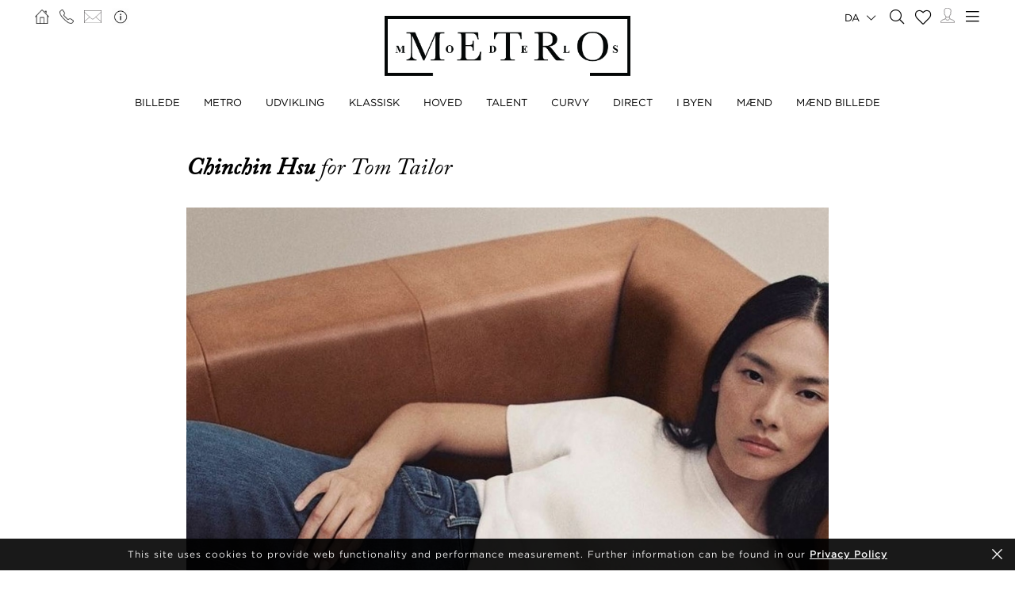

--- FILE ---
content_type: text/css
request_url: https://www.metromodels.com/css/responsive.css?ver=1.3
body_size: 3285
content:
@media screen and (max-width: 1200px) {
    /* AGENCY */
    .aboutTextContent {
        font-size: 16px;
        line-height: 20px;
    }

    /* BOOK */
    .bookModelName {
        font-size: 28px;
    }
    .bookModelMeasurements > li {
        font-size: 24px;
        line-height: 40px;
    }
    /* CONTACT */
    .contactExtra{
        font-size: 18px;
        line-height: 28px;
    }
}
@media screen and (max-width: 1150px) {
    /* HOME */
    .homeDivisionTitle {
        font-size: 35px;
    }
    /* BOOK */
    .bookModelBio {
        display: none;
    }
}
@media screen and (max-width: 1100px) {
    /* HOME NEWS && NEWS && BOOK NEWS */
    .newsElement {
        width: calc(50% - 50px) !important;
    }

    .newsCultureElement {
        width: calc(50% - 50px);
    }



    /* FOOTER NEWSLETTER */
    .newsLetterExtra {
        display: block;
        padding: 0 30px;
    }
    #newsLetterForm label {
        width: calc(100% - 362px);
    }
}
@media screen and (max-width: 1050px) {

    /* BOOK */
    .bookModelName {
        font-size: 26px;
    }
    .bookModelMeasurements > li {
        font-size: 20px;
        line-height: 34px;
    }


    /* SEARCH */
    .search .formElements label select {
        display: block;
        width: 100% !important;
    }

    /* CONTACT */
    .contactList li {
        font-size: 16px;
        padding: 2px;
    }
}
@media screen and (max-width: 1000px) {

    /* AGENCY */
    .aboutTextContent {
        font-size: 14px;
        line-height: 18px;
    }

    /* MENU CATEGORY LIST */
    .minimal .menuNavigation > ul {
        display: block;
    }
    .minimal .menuNavigation > ul > li {
        display: inline-block;
        margin: 0 4px;
        line-height: 11px;
        padding: 2px;
    }

    /* HOME */
    .homeSubTitle{
        font-size: 17px;
    }
}
@media screen and (max-width: 950px) {
    /* MENU DESKTOP */
    .menuNavigation > ul > li {
        font-size: 11px;
    }


    /* BOOK */
    .bookModelHeader {
        margin: 20px 0 5px;
    }
    .bookModelName {
        font-size: 22px;
    }
    .bookModelMeasurements > li {
        font-size: 16px;
        line-height: 30px;
    }


    /* CONTACT */
    .contactList li {
        font-size: 14px;
    }

}
@media screen and (max-width: 900px) {
    /* LIST */
    .modelElement {
        width: calc(33.33% - 24px);
        padding: 0.8333325%; /* 33.33...% like width, mult 0.05 (5%), div 2 */
    }

    /* HOME */
    .homeDivisionTitle {
        font-size: 28px;
    }

    /* AGENCY */
    .aboutTextContent {
        font-size: 12px;
        line-height: 14px;
    }


    /* FOOTER NEWSLETTER */
    .footerNewsLetterText {
        margin-bottom: 4px;
    }
    #newsLetterForm label {
        display: block;
        width: calc(100% - 30px);
        padding-left: 30px;
        max-width: 294px;
    }
}
@media screen and (max-width: 850px) {
    /* HOME */
    .instagramTitle, .polaroidsTitle {
        font-size: 32px;
    }
    .homeSubTitle{
        font-size: 13px;
    }
}
@media screen and (max-width: 800px) {
    /* MENU DESKTOP */
    .menuNavigation > ul > li {
        font-size: 10px;
    }
    .minimal .menuNavigation > ul > li {
        font-size: 8px;
    }
    .contactListRight, .contactListLeft {
        padding-top: 90px;
        -webkit-transition: all .5s;
        -moz-transition: all .5s;
        -ms-transition: all .5s;
        -o-transition: all .5s;
        transition: all .5s;
    }
    .contactExtra{
        font-size: 16px;
        line-height: 20px;
    }
}
@media screen and (max-width: 750px) {

    /* MENU DESKTOP AND MOBILE */
    .menuDesktop {
        display: none;
    }
    .menuMobile {
        display: block;
    }
    .menu .shortlistCounterOverlay {
        font-size: inherit;
        line-height: inherit;
    }

    /* NAVIGATION & PAGE */
    #navigation {
        margin: 0 auto;
        padding-top: 0 !important;
    }
    .page {
        padding-top: 60px;
    }
    #backTop {
        display: none !important;
    }
    .hideOnMobile {
        display: none;
    }
    .showOnMobile {
        display: block !important;
    }

    /* SEARCH */
    .search .formElements label select {
        display: inline-block;
        width: calc(100% - 54px) !important;
    }
    .searchMultiple {

    }

    /* FOOTER */
    .footerSpace {
        padding: 0 10px 10px;
    }
    .footerContainer > ul {
        width: 49%;
        width: calc(50% - 4px);
    }
    .footerContainer > ul:nth-child(even) {
        text-align: right;
    }
    .footerLogo {
        display: block;
        text-align: center;
        margin-bottom: 10px;
    }
    #newsLetterForm {
        display: block;
        width: 100%;
        text-align: center;
    }
    .footerNewsLetterText {
        margin-bottom: 10px;
    }
    #newsLetterForm label {
        margin: 0 auto;
        padding-left: 0;
    }
    .footerMetroModels {
        margin: 0;
    }
    .footerMediaslide {
        position: static;
        margin-top: 4px;
        display: inline-block;
    }

    /* ADVANCED SEARCH */

    .login_register {
        margin: 60px 0 0;
        padding: 20px;
    }

    .loginContainer {
        max-width: none;
    }

    .page_login .inputBg {
        text-align: left;
    }

    .page_login input {
        width: calc(100% - 136px);
    }

    .pageLoginOnlyMobile {
        width: 49%;
        width: calc(50% - 4px);
        text-align: left;
    }

    .pageLoginOnlyMobile:nth-child(2) {
        text-align: right;
    }

    .popupLogin, .onlyEmailOrPasswordIsWrong {
        margin: 15px 0;
        height: auto;
        width: auto;
    }

    .onlyEmailOrPasswordIsWrong, .popupLogin {
        text-align: center;
    }

    /* HOME */
    .instagramTitle, .polaroidsTitle {
        font-size: 38px;
    }
    .homeContainer {
        padding: 0 !important;
    }
    .homePolaroidsContainer {
        padding-bottom: 40px !important;
    }
    .homePolaroidsSpace {
        padding: 0 !important;
    }
    .homeDivision {
        float: none;
        margin: 0;
        width: 100%;
        max-width: none;
    }
    .homeDivisionBoard {
        position: static;
        border: 0 !important;
        width: 100%;
        -webkit-transform: none;
        -moz-transform: none;
        -ms-transform: none;
        -o-transform: none;
        transform: none;
    }
    .homeDivisionTitle {
        font-size: 42px;
    }
    .homeInstagram, .homePolaroids {
        float: none;
        width: 100% !important;
    }
    .homeInstagram > .instagramTitle, .homePolaroids > .polaroidsTitle {
        margin: 0 !important;
        padding-top: 40px !important;
        text-align: center;
    }
    #polaroidsSlider .slick-prev, #polaroidsSlider .slick-prev:hover, #polaroidsSlider .slick-prev:focus {
        display: none !important;
    }
    #polaroidsSlider .slick-next, #polaroidsSlider .slick-next:hover, #polaroidsSlider .slick-next:focus {
        display: none !important;
    }
    .homeInstagram > .instagramContainer {
        margin: 0;
    }
    .homeInstagram > .instagramContainer > .instagramElement {
        width: 25%;
        margin: 0 0 -3px 0;
    }
    .homeInstagram > .instagramContainer {
        position: static;
        -webkit-transform: none;
        -moz-transform: none;
        -ms-transform: none;
        -o-transform: none;
        transform: none;
        margin-bottom: 26px;
        text-align: center;
    }

    .instagramContainerParagraphe{
        max-width: 100%;
        padding: 0 10px;
    }

    .homeNews {
        padding: 0 0 20px !important;
        margin: 0;
    }
    .newsElement {
        width: 100% !important;
        margin: 0 0 60px !important;
    }
    .home .homeNewsContainer {
        margin: 0;
    }
    .home .homeNewsCultureContainer {
        margin: 0;
    }
    .homeNewsTitle {
        text-align: center;
        padding: 20px 0;
        font-size: 38px;
    }
    .newsDate, .newsTitle {
        padding: 0 10px;
    }
    .newsContent{
        padding: 0 10px;
    }
    .homeSubTitle{
        font-size: 25px;
    }
    .instagramContainer{
        padding-top: 15px;
    }
    .instagramTitlePicture{
        position: inherit;
        margin-bottom: 30px;
        color: black;
        transform: none;
    }

    .newsCultureElement {
        width: 100%;
        margin: 0 0 60px;
    }

    .homeNewsTitle span {
        display: block;
        margin-left: 0 !important;
        margin-top: 10px;
    }

    /* BOOK */
    .bookNewsContainer {
        margin: 0 auto;
    }
    .bookDownload:last-child {
        margin-bottom: 26px;
    }

    .book {
        margin-bottom: 20px;
    }
    .bookModelName {
        width: 100%;
        font-size: 32px;
    }
    .bookModelMeasurements > li {
        line-height: 46px;
        font-size: 26px;
    }
    .bookModelHeader ul {
        margin-top: 20px;
    }
    .bookNavigation > li {
        margin: 0 25px;
    }

    .bookHeader {
        padding: 0;
    }
    .bookHeaderContainer {
        float: none;
        width: 100%;
        max-width: none;
    }
    .bookHeaderContainer {
        width: 100% !important;
        padding: 0 !important;
        height: auto !important;
    }
    .bookHeaderContainer img {
        width: 100% !important;
        padding: 0 !important;
        pointer-events: none;
    }
    .bookModelMeasurements {
        text-align: center;
    }
    .measurePicker {
        margin-bottom: 26px;
    }
    .bookNavigation {
        margin: 10px 0;
    }
    .bookGallery {
        margin: 0 0 -32px;
    }
    .bookGalleryElement {
        width: 100%;
        margin: -2px 0;
    }
    .bookInstagramElement {
        margin: 20px;
        width: calc(50% - 40px);
    }
    .bookInstagramElement:hover img {
        -webkit-filter: none;
        filter: none;
    }
    .bookInstagramOverlay {
        display: none;
    }
    .bookPlayer {
        margin: 0 20px 20px;
    }
    .bookVideosThumbnails {
        margin: 0 20px;
    }
    .bookVideosThumbnails .video {
        width: 49%;
        width: calc(50% - 4px);
    }
    .bookBio {
        margin: 60px 20px 0;
        text-align: justify;
    }

    /* LIST */
    .list {
        margin: 0 auto;
    }
    .listCategory {
        display: block;
    }
    .listContainer {
        margin: 0 6px;
    }
    .modelElement {
        width: calc(50% - 24px);
        padding: 1.25%; /* 50% like width, mult 0.05 (5%), div 2 */
    }
    .modelFav {
        opacity: 1 !important;
    }
    .modelInstagram {
        opacity: 1;
    }
    .modelName {
        background: rgba(0,0,0,0.6);
    }

    /* LIST LETTER */
    #listSearch {
        position: static;
    }
    .listLetter {
        position: relative;
    }
    #listSearch input {
        top: 44px;
        left: 0;
        right: 0;
        margin: 0 auto;
    }

    /* BECOME */
    .becomeContainer {
        white-space: initial;
    }
    .becomeContainerElement {
        width: 100%;
    }
    .becomeContainerElement:nth-child(2) {
        margin-top: 60px;
    }
    .becomeContainerElement:nth-child(2) .becomeText {
        max-width: none;
        padding: 0 20px;
    }
    .becomeFormHeader {
        margin: 0 20px 40px;
    }
    .becomeFormText {
        text-align: justify;
        width: 100%;
        padding: 0 !important;
    }
    .becomeFormUploader {
        margin: 0 -10px;
    }
    .uploadContainer {
        width: calc(50% - 23px);
        margin: 30px 10px;
    }
    .becomeFieldsTitle {
        margin: 0 20px 80px;
        text-align: center;
    }
    .become .formLine {
        margin: 0 20px 10px;
    }
    .become .formSubmit {
        margin: 0 20px;
        width: calc(100% - 44px);
    }
    .become .formSubmit:nth-child(1) {
        text-align: center;
        margin: 0 20px 30px;
    }
    .become .formSubmit:nth-child(2) {
        text-align: center;
        margin: 0;
        width: 100%;
    }
    #output {
        display: block;
        width: auto;
        padding: 0;
        margin: 20px;
    }

    /* NEWS & CULTURE */
    .news {
        padding: 60px 0 0;
        margin-bottom: 20px;
    }
    .news .newsHeader {
        text-align: center;
        margin: 40px 0;
    }
    .news .newsHeader .newsCategory {
        margin-bottom: 10px;
    }
    .news .newsHeader span {
        display: block;
        margin: 0;
    }
    .newsDetail {
        padding: 90px 20px 0;
    }

    /* CONTACT */
    .contactContainerElement {
        width: 99%;
        width: calc(100% - 4px);
    }
    .contactContainerElement:nth-child(2) {
        height: auto !important;
    }
    .contactList {
        position: static; top: auto; left: auto; right: auto;
        -webkit-transform: none;
        -moz-transform: none;
        -ms-transform: none;
        -o-transform: none;
        transform: none;
        padding-bottom: 120px;
        text-align: center;
    }
    .contactList > li {
        display: block;
        width: auto;
        font-size: 18px;
    }
    #map {
        margin: 0 -2px;
        max-width: none;
    }
    .contactExtra {
        position: static;
        top: 0;
        -webkit-transform: none;
        -moz-transform: none;
        -ms-transform: none;
        -o-transform: none;
        transform: none;
        margin: 80px 0;
        font-size: 20px;
        line-height: 28px;
    }
    .faire-logo{
        height: 140px;
    }
    .contactListRight, .contactListLeft {
        display: none;
    }
    /* ABOUT */
    .aboutContainerElement {
        width: 100%;
        margin: 0;
        max-width: none;
    }
    .aboutContainer:nth-child(1) .aboutContainerElement:nth-child(2), .aboutContainer:nth-child(2) .aboutContainerElement:nth-child(1) {
        height: auto !important;
        text-align: justify;
    }
    .aboutContainer:nth-child(1) .aboutPicture img {
        max-width: none !important;
    }
    .aboutText {
        position: static; top: auto; left: auto; right: auto;
        -webkit-transform: none;
        -moz-transform: none;
        -ms-transform: none;
        -o-transform: none;
        transform: none;
        margin: 20px;
    }
    #aboutText2 {
        max-width: none;
        padding: 0;
    }
    .aboutContainer:nth-child(2) .aboutContainerElement:nth-child(2) {
        margin-bottom: 20px;
    }
    .aboutContainerElement .aboutGallery, .aboutContainerElement a {
        padding-right: 0 !important;
    }
    .aboutTextLeft {
        width: calc(100% - 60px);
    }
    .aboutTextRight {
        margin-left: 30px;
    }

    /* SEARCH FORM */
    .search #searchForm {
        padding: 20px;
    }
    .search .formContainer:nth-child(odd) {
        margin: 0 0 10px;
    }
    .search .formContainer {
        width: 100% !important;
    }
    .search .searchContainer {
        margin: 20px 0;
    }

    /* CAREER */
    .career {
        margin: 0 20px 30px;
        text-align: justify;
        padding: 60px 0 0;
    }

    /* AGENCY */
    .aboutTextContent {
        font-size: 18px;
        line-height: 20px;
    }

    /* SHORTLIST */
    .shortlist {
        padding-top: 90px !important;
    }
}
@media screen and (max-width: 450px) {
    /* HOME */
    .homeSubTitle{
        font-size: 20px;
    }
    .bookInstagramElement{
        width: 100%;
        margin: auto;
    }

    .career h2 {
        font-size: 18px;
    }
    .career h3 {
        font-size: 16px;
    }

    .career {
        font-size: 14px;
        line-height: 20px;
    }
    .career ul {
         padding-left: 10px;
     }
}

--- FILE ---
content_type: image/svg+xml
request_url: https://www.metromodels.com/images/newsletter.svg
body_size: 706
content:
<svg xmlns="http://www.w3.org/2000/svg" viewBox="0 0 44.01 44.01"><defs><style>.cls-1{fill:#fff;stroke:#000;stroke-width:1.73px;}.cls-1,.cls-2,.cls-3{stroke-miterlimit:10;}.cls-2,.cls-3{stroke:#fff;stroke-width:1.24px;}.cls-3{fill:none;}</style></defs><title>Fichier 5</title><g id="Calque_2" data-name="Calque 2"><g id="Layer_1" data-name="Layer 1"><circle class="cls-1" cx="22.01" cy="22.01" r="21.14"/><rect class="cls-2" x="8.77" y="12.98" width="26.48" height="18.06" rx="2.22" ry="2.22"/><polyline class="cls-3" points="8.77 15.57 22.01 23.83 35.25 15.57"/><line class="cls-3" x1="35.25" y1="31.04" x2="26.97" y2="20.73"/><line class="cls-3" x1="8.77" y1="31.04" x2="17.04" y2="20.73"/></g></g></svg>

--- FILE ---
content_type: image/svg+xml
request_url: https://www.metromodels.com/images/facebook.svg
body_size: 513
content:
<svg xmlns="http://www.w3.org/2000/svg" viewBox="0 0 44.01 44.01"><defs><style>.cls-1{fill:#fff;stroke:#000;stroke-miterlimit:10;stroke-width:1.73px;}</style></defs><title>Fichier 3</title><g id="Calque_2" data-name="Calque 2"><g id="Layer_1" data-name="Layer 1"><circle class="cls-1" cx="22.01" cy="22.01" r="21.14"/><path d="M27.59,9.86v4.29H24.81a.87.87,0,0,0-1,.79c-.07.92,0,3,0,3h3.8l-.34,4.18H23.76v12H19.1v-12H16.42V18H19l.11-4.69a3.53,3.53,0,0,1,3.8-3.46C25.91,9.78,27.59,9.86,27.59,9.86Z"/></g></g></svg>

--- FILE ---
content_type: image/svg+xml
request_url: https://www.metromodels.com/images/me.svg
body_size: 788
content:
<svg xmlns="http://www.w3.org/2000/svg" viewBox="0 0 26.37 28.36"><defs><style>.cls-1{fill:none;stroke:#231f20;stroke-miterlimit:10;stroke-width:0.72px;}</style></defs><title>Fichier 19</title><g id="Calque_2" data-name="Calque 2"><g id="Layer_1" data-name="Layer 1"><path class="cls-1" d="M10,16.49s-.06,2.38-.06,2.84-.78,2.39-5,3.17S.39,28,.39,28H26s0-4.07-3.67-5a11.65,11.65,0,0,1-5-2.26,2,2,0,0,1-.57-.75,21.91,21.91,0,0,1-.25-3.67"/><path class="cls-1" d="M16.07,1.5a3.38,3.38,0,0,1,3.3,3.3,12.24,12.24,0,0,1-.78,5,1.67,1.67,0,0,1,.46,2c-.46,1.42-.78,1.29-1.33,1.29,0,0-.53,5.11-4.55,5S8.24,13,8.24,13a1.43,1.43,0,0,1-1.16-1.43c-.08-.94-.39-.93.58-1.78,0,0-2.27-8.38,3-9.22S16.07,1.5,16.07,1.5Z"/><path class="cls-1" d="M9.1,20.67s1.36,2.61,3.52,2.71,3-.36,4.73-2.61"/></g></g></svg>